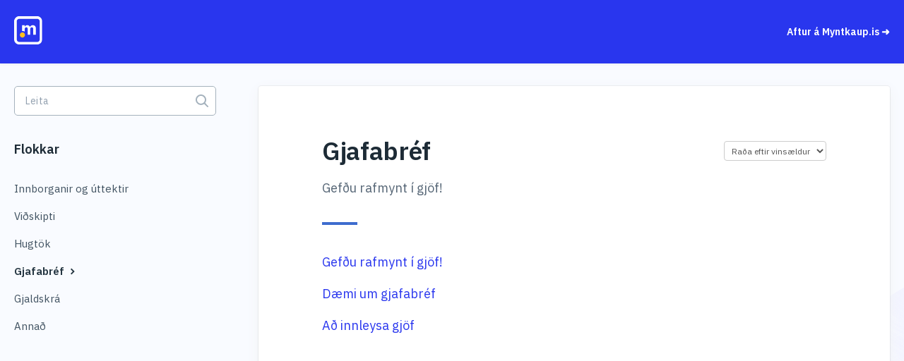

--- FILE ---
content_type: text/html; charset=utf-8
request_url: https://hjalp.myntkaup.is/category/35-gjafabref
body_size: 2667
content:


<!DOCTYPE html>
<html>
    
<head>
    <meta charset="utf-8"/>
    <title>Gjafabréf - Hjálparmiðstöð</title>
    <meta name="viewport" content="width=device-width, maximum-scale=1"/>
    <meta name="apple-mobile-web-app-capable" content="yes"/>
    <meta name="format-detection" content="telephone=no">
    <meta name="description" content="Gefðu rafmynt í gjöf!"/>
    <meta name="author" content="Myntkaup"/>
    <link rel="canonical" href="https://hjalp.myntkaup.is/category/35-gjafabref"/>
    

    
        <link rel="stylesheet" href="//d3eto7onm69fcz.cloudfront.net/assets/stylesheets/launch-1763061805798.css">
    
    <style>
        body { background: #f9fbff; }
        .navbar .navbar-inner { background: #2936ee; }
        .navbar .nav li a, 
        .navbar .icon-private-w  { color: #c0c0c0; }
        .navbar .brand, 
        .navbar .nav li a:hover, 
        .navbar .nav li a:focus, 
        .navbar .nav .active a, 
        .navbar .nav .active a:hover, 
        .navbar .nav .active a:focus  { color: #ffffff; }
        .navbar a:hover .icon-private-w, 
        .navbar a:focus .icon-private-w, 
        .navbar .active a .icon-private-w, 
        .navbar .active a:hover .icon-private-w, 
        .navbar .active a:focus .icon-private-w { color: #ffffff; }
        #serp-dd .result a:hover,
        #serp-dd .result > li.active,
        #fullArticle strong a,
        #fullArticle a strong,
        .collection a,
        .contentWrapper a,
        .most-pop-articles .popArticles a,
        .most-pop-articles .popArticles a:hover span,
        .category-list .category .article-count,
        .category-list .category:hover .article-count { color: #2936ee; }
        #fullArticle, 
        #fullArticle p, 
        #fullArticle ul, 
        #fullArticle ol, 
        #fullArticle li, 
        #fullArticle div, 
        #fullArticle blockquote, 
        #fullArticle dd, 
        #fullArticle table { color:#030712; }
    </style>
    
        <link rel="stylesheet" href="//myntkaup-1.s3.eu-west-1.amazonaws.com/helpdesk/desk-v2.css">
    
    <link rel="apple-touch-icon-precomposed" href="//d33v4339jhl8k0.cloudfront.net/docs/assets/63905933cee9331c064b04d5/images/687c2b5a5418f920d4d3935e/myntkaup-icon.png">
    <link rel="shortcut icon" type="image/png" href="//d33v4339jhl8k0.cloudfront.net/docs/assets/63905933cee9331c064b04d5/images/687c2b5a48667e44f1d40707/favicon.png">
    <!--[if lt IE 9]>
    
        <script src="//d3eto7onm69fcz.cloudfront.net/assets/javascripts/html5shiv.min.js"></script>
    
    <![endif]-->
    
        <script type="application/ld+json">
        {"@context":"https://schema.org","@type":"WebSite","url":"https://hjalp.myntkaup.is","potentialAction":{"@type":"SearchAction","target":"https://hjalp.myntkaup.is/search?query={query}","query-input":"required name=query"}}
        </script>
    
        <script type="application/ld+json">
        {"@context":"https://schema.org","@type":"BreadcrumbList","itemListElement":[{"@type":"ListItem","position":1,"name":"Hjálparmiðstöð","item":"https://hjalp.myntkaup.is"},{"@type":"ListItem","position":2,"name":"Myntkaup","item":"https://hjalp.myntkaup.is/collection/1-myntkaup"},{"@type":"ListItem","position":3,"name":"Gjafabréf","item":"https://hjalp.myntkaup.is/category/35-gjafabref"}]}
        </script>
    
    
        <script src="https://assets.myntkaup.is/helpdesk/helpdesk-script.js" type="application/javascript"></script>

<script src="https://blue-beard.myntkaup.is/script.js" data-site="LFSEXBHJ" defer></script>
    
</head>
    
    <body>
        
<header id="mainNav" class="navbar">
    <div class="navbar-inner">
        <div class="container-fluid">
            <a class="brand" href="/">
            
                <span>Hjálparmiðstöð</span>
            
            </a>
            
            <div class="nav-collapse collapse">
                <nav role="navigation"><!-- added for accessibility -->
                <ul class="nav">
                    
                    
                    
                </ul>
                </nav>
            </div><!--/.nav-collapse -->
        </div><!--/container-->
    </div><!--/navbar-inner-->
</header>
        <section id="contentArea" class="container-fluid">
            <div class="row-fluid">
                <section id="main-content" class="span9">
                    <div class="contentWrapper">
                        
    <hgroup id="categoryHead">
        <h1>Gjafabréf</h1>
        <p class="descrip">Gefðu rafmynt í gjöf!</p>
        <div class="sort">
             

<form action="/category/35-gjafabref" method="GET" >
    
                <select name="sort" id="sortBy" title="sort-by" onchange="this.form.submit();" aria-label="Page reloads on selection">
                    
                        <option value="" >Sjálfgefin röðun</option>
                    
                        <option value="name" >Raða A-Z</option>
                    
                        <option value="popularity"  selected="selected">Raða eftir vinsældum</option>
                    
                        <option value="updatedAt" >Raða eftir síðast uppfært</option>
                    
                </select>
            
</form>

        </div>
    </hgroup><!--/categoryHead-->

    
        <ul class="articleList">
            
                <li><a href="/article/51-gefdu-rafmynt-i-gjof"><i class="icon-article-doc"></i><span>Gefðu rafmynt í gjöf!</span></a></li>
            
                <li><a href="/article/53-daemi-um-gjafabref"><i class="icon-article-doc"></i><span>Dæmi um gjafabréf</span></a></li>
            
                <li><a href="/article/52-ad-innleysa-gjof"><i class="icon-article-doc"></i><span>Að innleysa gjöf</span></a></li>
            
        </ul><!--/articleList-->

        
    

                    </div><!--/contentWrapper-->
                    
                </section><!--/content-->
                <aside id="sidebar" class="span3">
                 

<form action="/search" method="GET" id="searchBar" class="sm" autocomplete="off">
    
                    <input type="hidden" name="collectionId" value="639059f2c89b6438c85f4d6e"/>
                    <input type="text" name="query" title="search-query" class="search-query" placeholder="Leita" value="" aria-label="Leita" />
                    <button type="submit">
                        <span class="sr-only">Toggle Search</span>
                        <i class="icon-search"></i>
                    </button>
                    <div id="serp-dd" style="display: none;" class="sb">
                        <ul class="result">
                        </ul>
                    </div>
                
</form>

                
                    <h3>Flokkar</h3>
                    <ul class="nav nav-list">
                    
                        
                            <li ><a href="/category/5-innborganir">Innborganir og úttektir  <i class="icon-arrow"></i></a></li>
                        
                    
                        
                            <li ><a href="/category/33-viskipti">Viðskipti  <i class="icon-arrow"></i></a></li>
                        
                    
                        
                            <li ><a href="/category/32-hugtok">Hugtök  <i class="icon-arrow"></i></a></li>
                        
                    
                        
                            <li  class="active" ><a href="/category/35-gjafabref">Gjafabréf  <i class="icon-arrow"></i></a></li>
                        
                    
                        
                            <li ><a href="/category/34-gjaldskra">Gjaldskrá  <i class="icon-arrow"></i></a></li>
                        
                    
                        
                            <li ><a href="/category/31-anna">Annað  <i class="icon-arrow"></i></a></li>
                        
                    
                    </ul>
                
                </aside><!--/span-->
            </div><!--/row-->
            <div id="noResults" style="display:none;">Engar niðurstöður fundust</div>
            <footer>
                

<p>&copy;
    
        <a href="https://myntkaup.is">Myntkaup</a>
    
    2025. <span>Powered by <a rel="nofollow noopener noreferrer" href="https://www.helpscout.com/docs-refer/?co=Myntkaup&utm_source=docs&utm_medium=footerlink&utm_campaign=Docs+Branding" target="_blank">Help Scout</a></span>
    
        
    
</p>

            </footer>
        </section><!--/.fluid-container-->
        
        
    <script src="//d3eto7onm69fcz.cloudfront.net/assets/javascripts/app4.min.js"></script>

<script>
// keep iOS links from opening safari
if(("standalone" in window.navigator) && window.navigator.standalone){
// If you want to prevent remote links in standalone web apps opening Mobile Safari, change 'remotes' to true
var noddy, remotes = false;
document.addEventListener('click', function(event) {
noddy = event.target;
while(noddy.nodeName !== "A" && noddy.nodeName !== "HTML") {
noddy = noddy.parentNode;
}

if('href' in noddy && noddy.href.indexOf('http') !== -1 && (noddy.href.indexOf(document.location.host) !== -1 || remotes)){
event.preventDefault();
document.location.href = noddy.href;
}

},false);
}
</script>
        
    </body>
</html>

--- FILE ---
content_type: text/css
request_url: https://myntkaup-1.s3.eu-west-1.amazonaws.com/helpdesk/desk-v2.css
body_size: 29780
content:
/* Global styles and overrides */
/* Web fonts */
@import url("https://fonts.googleapis.com/css2?family=IBM+Plex+Sans:wght@300;400;500;600&display=swap");

body {
  font-family: "IBM Plex Sans", Helvetica, Arial, sans-serif;
  -webkit-font-smoothing: antialiased;
  background-image: url("https://d2x2losda9vsjs.cloudfront.net/docs/assets/2019/docs-brush-top.png"),
    url("https://d2x2losda9vsjs.cloudfront.net/docs/assets/2019/docs-brush-bottom.png");
  background-repeat: no-repeat, no-repeat;
  background-position: 0 700px, 100% 90%;
  background-size: 350px 350px, 350px 350px;
  background-color: #f9fbff;
  overflow-x: hidden;
}

h1,
h2,
h3,
h4,
h5,
strong {
  font-weight: 600;
  color: #1d2b36;
}

strong {
  -webkit-font-smoothing: auto;
}

/* Nav */
#mainNav {
  position: relative;
  z-index: 2;
}

.container-fluid {
  max-width: 1250px;
}

@media screen and (min-width: 500px) and (max-width: 1000px) {
  .container-fluid {
    width: 95%;
  }
}

/* Footer */

footer p {
  font-size: 13px;
  color: #556575;
}

footer p a {
  color: #556575;
}

footer span {
  display: none;
}

/* Category: single tile */

/* Internal category with no icons */
#collection-category-8 .category {
  padding-top: 60px;
  min-height: 190px;
}

.category-list .category {
  background-color: #fff;
  border: none;
  border-radius: 4px;
  box-shadow: rgba(0, 0, 0, 0.03) 0px 0px 0px 1px,
    rgb(241, 243, 245) 0px 2px 10px 0px, rgba(0, 0, 0, 0.05) 0px 3px 3px 0px;
  box-sizing: border-box;
  display: inline-block;
  margin: 0 30px 30px 0;
  padding: 135px 50px 40px;
  min-height: 285px;
  transition: all 0.25s ease-in-out;
  width: 100%;
}

.category-list .category,
.category-list .category:hover {
  background-repeat: no-repeat;
  background-position: 0px -10px;
  background-size: 100% auto;
}

.category-list .category:hover {
  background-color: #fff;
  box-shadow: rgba(0, 0, 0, 0.06) 0px 0px 0px 1px,
    rgba(220, 223, 226, 0.3) 0px 30px 60px 0px,
    rgba(0, 0, 0, 0.1) 0px 8px 20px 0px;
}

/*.category-list .category:active {
    box-shadow: 0 0 0px 2px #1292EE inset;
    outline: none;
  }*/

.category-list .category:hover .article-count {
  color: #0077cc;
}

.category-list .category:focus .article-count,
.category-list .category:active .article-count {
  color: #005ca4;
}

@media screen and (max-width: 759px) {
  .category-list .category {
    margin-right: 0;
  }
}

@media screen and (min-width: 760px) and (max-width: 1104px) {
  .category-list .category {
    width: calc(100% / 2 - 17px);
  }

  .category-list .category:nth-child(even) {
    margin-right: 0;
  }
}

@media screen and (min-width: 1105px) {
  .category-list .category {
    width: calc(100% / 3 - 23px);
  }

  .category-list .category:nth-child(3n + 3) {
    margin-right: 0;
  }

  #collection-category-8 .category {
    padding-top: 60px;
    min-height: 190px;
  }
}

.category-list h3 {
  color: #051849;
  font-weight: 600;
  font-size: 18px;
  margin-bottom: 15px;
}

.category-list .category p {
  color: #7f8d9b;
  font-size: 14px;
  margin-bottom: 15px;
  line-height: 20px;
}

.category-list .category .article-count {
  margin-bottom: 0;
  color: #2936ee;
  transition: color 0.2s ease-in-out;
}

.category-list .category,
.category-list.two-col .category {
  margin-bottom: 30px;
}

.collection-category h2 a {
  color: #1d2b36;
}

.collection-category h2 {
  font-weight: 600;
  font-size: 26px;
  letter-spacing: -0.35px;
  margin-bottom: 20px;
  padding: 0;
}

.collection-category .category-list {
  margin-bottom: 50px;
}

.category-list.two-col .category {
  min-height: 240px;
  width: 100%;
}

@media screen and (min-width: 760px) {
  .category-list.two-col .category {
    width: calc(100% / 3 - 23px);
  }
}

.category-list.two-col .category:last-child {
  margin-right: 0;
}

/* Category: icons */

#category-5 {
  background-image: url("https://assets.myntkaup.is/helpdesk/deposit-category-icon.svg");
}

#category-33 {
  background-image: url("https://assets.myntkaup.is/helpdesk/trade-category-icon.svg");
}

#category-32 {
  background-image: url("https://assets.myntkaup.is/helpdesk/concepts-category-icon.svg");
}

#category-35 {
  background-image: url("https://assets.myntkaup.is/helpdesk/giftcode-category-icon.svg");
}

#category-34 {
  background-image: url("https://assets.myntkaup.is/helpdesk/fees-category-icon.svg");
}

#category-31 {
  background-image: url("https://assets.myntkaup.is/helpdesk/other-category-icon.svg");
}

.nav-collapse .nav {
  margin-top: 40px;
}

.navbar .navbar-inner {
  background-color: #2936ee;
}

.navbar .nav > li > a {
  font-size: 15px;
  padding: 0 20px;
  -webkit-font-smoothing: auto;
}

#backHome-link {
  text-align: right;
  color: #fff !important;
  font-size: 14px;
  font-weight: bold;
  position: absolute;
  right: 0;
  font-family: "IBM Plex Sans", Helvetica, Arial, sans-serif;
}

@media screen and (max-width: 768px) {
  .navbar .nav > li > a {
    padding: 15px 20px;
  }

  #contactMobile {
    display: block;
  }

  .category-list .category,
  .category-list .category:hover {
    background-position: 0px 0px;
  }
}

.navbar .nav #contact a {
  padding-right: 0;
}

.navbar .nav li a,
.navbar .icon-private-w {
  color: #d9dcfd;
  transition: color 0.2s;
}

.navbar .brand {
  background: url(https://myntkaup-1.s3.eu-west-1.amazonaws.com/helpdesk/help-desk-icon.svg)
    no-repeat;
  background-size: 100%, auto;
  height: 50px;
  width: 200px;
  padding: 0;
  margin-top: 23px;
}

.navbar .brand span {
  position: absolute;
  left: -10000px;
  top: auto;
  width: 1px;
  height: 1px;
  overflow: hidden;
}

#mainNav .container-fluid {
  min-height: 90px;
  line-height: 90px;
}

.navbar .btn-navbar {
  right: 0;
  margin-right: 0;
  padding-right: 0;
}

.navbar .btn-navbar .icon-bar {
  width: 20px;
}

@media screen and (max-width: 768px) {
  .navbar .btn-navbar {
    margin-top: 32px;
  }

  .navbar .btn-navbar .icon-bar {
    background: #fff;
  }
}

.navbar .nav .active .caret {
  display: none;
}

.navbar .nav .active a {
  font-weight: 600;
}

.nav .icon-private-w:before {
  display: none;
}

.nav .icon-private-w {
  background-image: url("https://d2x2losda9vsjs.cloudfront.net/docs/assets/2019/icon--lock-white.svg");
  background-repeat: no-repeat;
  width: 24px;
  height: 24px;
  background-size: cover;
  display: inline-block;
  opacity: 0.6;
  position: relative;
  top: 5px;
  left: -2px;
}

@media screen and (min-width: 768px) {
  .nav #internal {
    position: relative;
  }
}

.nav > li.active .icon-private-w,
.nav > li a:hover .icon-private-w {
  opacity: 1;
}

/* Search Hero */

#docsSearch h1 {
  color: #333;
  display: block;
  font-size: 36px;
  font-weight: 600;
  letter-spacing: -0.35px;
  line-height: 55px;
  margin: 0;
  padding-top: 3.25em;
  position: relative;
  text-align: center;
  z-index: 2;
}

#docsSearch {
  position: relative;
  border-bottom: 1px solid #dedede;
  background-color: #f9fbff;
  margin-bottom: 80px;
  padding: 0;
  position: relative;
}

#docsSearch::before. #docsSearch::after {
  pointer-events: none;
}

#searchBar {
  z-index: 2;
}

@media screen and (max-width: 1024px) {
  #docsSearch {
    height: 240px;
    /* background-image: url("https://d2x2losda9vsjs.cloudfront.net/docs/assets/2019/docs-hero-illustration-left-mobile.png"),
      url("https://d2x2losda9vsjs.cloudfront.net/docs/assets/2019/docs-hero-illustration-right-mobile.png");
    background-position: left bottom, right bottom;
    background-size: auto 270px, auto 270px;
    background-repeat: no-repeat, no-repeat; */
    margin-bottom: 50px;
  }

  #docsSearch h1 {
    max-width: 400px;
    padding-top: 2em;
    padding-left: 10%;
    padding-right: 10%;
    font-size: 30px;
    line-height: 1.3;
    margin: 0 auto;
  }
}

@media screen and (min-width: 1025px) {
  /* #docsSearch::before {
    background-image: url("https://d2x2losda9vsjs.cloudfront.net/docs/assets/2019/docs-hero-illustration-left.jpg");
    background-repeat: no-repeat;
    background-size: cover;
    bottom: 0;
    content: "";
    height: 100%;
    position: absolute;
    left: 5%;
    top: 0;
    transform: translateX(-50%);
    width: 515px;
    transition: left 0.2s;
  }

  #docsSearch::after {
    background-image: url("https://d2x2losda9vsjs.cloudfront.net/docs/assets/2019/docs-hero-illustration-right.jpg");
    background-repeat: no-repeat;
    background-size: cover;
    bottom: 0;
    content: "";
    height: 100%;
    position: absolute;
    left: 95%;
    top: 0;
    transform: translateX(-50%);
    width: 515px;
    transition: left 0.2s;
  } */

  /* #contentArea::before {
    content: "";
    left: 50%;
    position: absolute;
    top: -208px;
    background: url(https://d2x2losda9vsjs.cloudfront.net/docs/assets/2019/docs-hero-illustration-bird.png)
      no-repeat;
    height: 150px;
    width: 200px;
    background-size: contain;
    opacity: 0;
    transform: translate(260px, 10px);
    transition: opacity 0.2s;
  } */
}

@media screen and (min-width: 1025px) and (max-width: 1899px) {
  #docsSearch {
    height: 360px;
  }

  #docsSearch h1 {
    font-size: 36px;
    padding-top: 2.8em;
  }
}

@media screen and (min-width: 1025px) and (max-width: 1399px) {
  #docsSearch::before {
    left: 5%;
  }

  #docsSearch::after {
    left: 90%;
  }
}

@media screen and (min-width: 1300px) {
  #docsSearch::before {
    left: 10%;
  }

  #docsSearch::after {
    left: 85%;
  }
}

@media screen and (min-width: 1900px) {
  #docsSearch {
    height: 400px;
  }

  #docsSearch::before {
    left: 18%;
    width: 580px;
  }

  #docsSearch::after {
    left: 84%;
    width: 580px;
  }

  /* #contentArea::before {
    top: -240px;
    right: -155px;
    height: 200px;
    width: 250px;
  } */
}

@media screen and (min-width: 2300px) {
  #docsSearch::before {
    left: 20%;
  }

  #docsSearch::after {
    left: 80%;
  }
}

@media screen and (min-width: 1400px) {
  #contentArea::before {
    opacity: 1;
    transform: translate(260px, 0);
  }
}

/* Inputs */

input[type="text"],
input[type="email"],
textarea {
  background-color: #fff;
  border-radius: 4px;
  border: 1px solid #a5b2bd;
  padding: 0 12px;
  font-size: 14px;
  box-shadow: none;
  font-family: "IBM Plex Sans", Helvetica, Arial, sans-serif;
}

input::placeholder {
  color: #93a1b0;
}

input:focus,
textarea:focus {
  box-shadow: 0 0 0px 1px #1292ee inset !important;
  border-color: #1292ee !important;
}

label {
  font-size: 14px;
}

/* Contact button */

.btn,
input[type="submit"] {
  border: none;
  text-shadow: none;
  background: #38408b;
  font-weight: 600;
  font-size: 17px;
  width: 160px;
  border-radius: 4px;
  color: white;
  height: 42px;
  width: 90px;
}

/* Search form */

#searchBar .search-query::placeholder {
  color: #93a1b0;
}

#searchBar .search-query {
  padding: 0 55px 0 12px;
}

@media screen and (max-width: 767px) {
  #searchBar {
    width: 80%;
  }
}

@media screen and (min-width: 768px) {
  #searchBar {
    width: 440px;
  }
}

@media screen and (min-width: 1440px) {
  #searchBar {
    width: 712px;
  }
}

@media screen and (min-width: 1025px) {
  #searchBar {
    width: 635px;
    display: block;
  }

  #searchBar .search-query {
    border-color: #dedede;
    color: #253642;
    font-family: -apple-system, BlinkMacSystemFont, "Segoe UI", Roboto,
      Helvetica, Arial, sans-serif, "Apple Color Emoji", "Segoe UI Emoji",
      "Segoe UI Symbol";
    height: 55px;
    letter-spacing: 0.2px;
    padding: 0 15px;
    width: 460px;
    display: block;
    margin-right: 0;
    transition: all 0.2s ease-in-out;
  }

  #searchBar button {
    display: inline-block;
  }
}

#searchBar button .icon-search {
  color: #9ba9b5;
  font-size: 20px;
}

@media screen and (max-width: 1024px) {
  #searchBar button .icon-search {
    display: block;
  }

  #searchBar button {
    background: url("https://d2x2losda9vsjs.cloudfront.net/docs/assets/2019/icon-search.svg")
      center center no-repeat;
    border: 0;
    padding: 0 30px;
    position: absolute;
    right: 0;
    text-shadow: none;
    transition: all 0.2s ease-in-out;
  }

  #searchBar button:focus,
  #searchBar button:active {
    background: #f1f3f5
      url("https://d2x2losda9vsjs.cloudfront.net/docs/assets/2019/icon-search.svg")
      center center no-repeat;
  }

  #searchBar button span {
    display: none;
  }
}

@media screen and (min-width: 1025px) {
  #searchBar button {
    background-color: #2936ee;
    border-radius: 4px;
    color: #fff;
    border: none;
    font-weight: bold !important;
    height: 55px;
    text-shadow: none;
    width: 160px;
    transition: all 0.2s ease-in-out;
  }
  #searchBar button:hover,
  #searchBar button:active {
    background-color: #448aff;
  }
}

/* Article: content wrapper */

.contentWrapper,
.related {
  background-color: #fff;
  border: 0;
  border-radius: 4px;
  color: #556575;
  box-shadow: rgba(0, 0, 0, 0.05) 0px 0px 0px 1px,
    rgb(241, 243, 245) 0px 5px 20px 0px, rgba(0, 0, 0, 0.05) 0px 3px 3px 0px;
  padding: 30px;
  word-break: break-word;
}

@media screen and (min-width: 768px) and (max-width: 1000px) {
  .contentWrapper {
    padding: 50px 55px;
  }
}

@media screen and (min-width: 1000px) {
  .contentWrapper {
    padding: 70px 90px;
  }
}

.contentWrapper h1 {
  font-size: 30px;
  font-weight: 600;
  letter-spacing: -0.35px;
  margin-bottom: 0.5em;
}

@media screen and (min-width: 1000px) {
  .contentWrapper h1 {
    font-size: 36px;
  }
}

.contentWrapper a,
a {
  color: #2936ee;
}

.contentWrapper a:hover,
a:hover {
  color: #2936ee;
  text-decoration: underline;
}

.related {
  border-radius: 4px;
  margin-top: 30px;
  padding: 30px;
}

.related h3 {
  font-size: 13px;
  padding-left: 0;
  letter-spacing: 0.7px;
}

.related ul {
  margin-left: 0;
}

.related ul > li a {
  margin-left: 0;
}

@media screen and (min-width: 1000px) {
  .related {
    padding: 40px 90px;
  }
}

/* Article: typography */

#fullArticle {
  margin: 0 auto;
  max-width: 720px;
}

#fullArticle p,
#fullArticle ul,
#fullArticle ol,
#fullArticle li,
#fullArticle div,
#fullArticle blockquote,
#fullArticle dd,
#fullArticle table {
  color: #1d2b36; /* charcoal, 800 */
  font-size: 16px;
  line-height: 1.55;
  margin-bottom: 1.5em;
}

#fullArticle a strong {
  color: #0077cc;
}

#fullArticle li {
  margin-bottom: 10px;
}

#fullArticle h1.title {
  margin: 0 1em 1.2em 0;
}

#fullArticle h3 {
  -webkit-font-smoothing: auto;
  color: #1d2b36;
  font-size: 22px;
  font-weight: 600;
  line-height: 32px;
  margin: 1.8em 0 0.8em;
}

@media screen and (min-width: 768px) {
  #fullArticle h3 {
    font-size: 26px;
    line-height: 36px;
  }
}

#fullArticle h4 {
  -webkit-font-smoothing: auto;
  color: #1d2b36;
  font-size: 18px;
  font-weight: 600;
  line-height: 28px;
  margin: 2em 0 1.25em;
}

@media screen and (min-width: 768px) {
  #fullArticle h4 {
    font-size: 22px;
    line-height: 32px;
  }
}

#fullArticle h5 {
  -webkit-font-smoothing: auto;
  color: #1d2b36;
  font-size: 16px;
  font-weight: 600;
  line-height: 22px;
  margin: 1em 0 0.5em;
}

@media screen and (min-width: 768px) {
  #fullArticle h4 {
    font-size: 17px;
    line-height: 24px;
  }
}

.contentWrapper p.descrip {
  color: #556575;
  font-size: 18px;
  margin-bottom: 25px;
  margin-top: 0;
  line-height: 1.6;
}

@media screen and (min-width: 1000px) {
  .contentWrapper p.descrip {
    margin-bottom: 0;
    max-width: 30rem;
  }
}

#fullArticle img {
  border: none;
  margin: 2em 0 3em;
  padding: 0;
}

#fullArticle .index-list {
  background: #f9fafa;
  border-left: 4px solid #aaaeb7;
  margin: 3em 0;
  padding: 15px 0px;
}

#fullArticle .index-list:before,
#fullArticle .index-list:after {
  display: table;
  content: "";
  line-height: 0;
}

#fullArticle .index-list::after {
  clear: both;
}

#fullArticle .index-list ul {
  list-style: none;
  margin: 0.7em 25px 0em 0;
  float: left;
  width: 100%;
}

#fullArticle .index-list li {
  padding-left: 25px;
}

@media screen and (min-width: 1000px) {
  #fullArticle .index-list li {
    float: left;
    width: 45%;
  }
}

#fullArticle .index-list h4 {
  text-transform: uppercase;
  margin: 0;
  padding: 8px 26px 0;
  font-size: 13px;
  font-weight: 600;
  letter-spacing: 0.7px;
}

#fullArticle dt {
  padding: 0;
  width: 26px;
  background: #a5b2bd;
  height: 26px;
  line-height: 26px;
  font-weight: 600;
  font-size: 14px;
}

#fullArticle dd {
  margin-left: 40px;
}

.articleList {
  box-sizing: border-box;
  margin-top: 34px;
  padding-top: 25px;
  position: relative;
}

.articleList:before {
  content: "";
  position: absolute;
  top: 0;
  width: 50px;
  height: 4px;
  left: 0;
  background: #3e6cce;
}

.articleList li a:hover span {
  color: #005ca4;
  text-decoration: none;
}

.articleList li a i {
  display: none;
}

@media screen and (max-width: 768px) {
  .articleList li {
    font-size: 16px;
  }
}

.articleList li {
  margin: 1em 0;
  padding-left: 0;
  font-size: 18px;
}

.articleList a {
  margin-left: 0;
}

/* Article: Category menu */

@media screen and (max-width: 768px) {
  #sidebar {
    margin-top: 40px;
  }
}

#sidebar h3 {
  font-size: 18px;
  text-transform: none;
  color: #1d2b36;
}

#sidebar .nav-list {
  margin: 20px 0;
}

#sidebar .nav-list a {
  font-size: 15px;
  color: #405261;
  padding: 8px 15px 8px 0;
}

#sidebar .nav-list a:hover {
  color: #0077cc;
}

#sidebar .nav-list .active a,
#sidebar .nav-list .active a:hover,
#sidebar .nav-list .active a:focus {
  font-weight: 600;
  color: #253642;
}

.icon-arrow:before {
  color: #253642;
}

#searchBar.sm button {
  width: 40px;
  top: 1px;
  right: 0;
  background: url("https://d2x2losda9vsjs.cloudfront.net/docs/assets/2019/icon-search.svg")
    center center no-repeat;
}

#searchBar.sm button:hover {
  background: url("https://d2x2losda9vsjs.cloudfront.net/docs/assets/2019/icon-search.svg")
    center center no-repeat;
}

#sidebar form .search-query {
  border: 1px solid #a5b2bd;
  border-radius: 5px;
  height: 42px;
  font-size: 14px;
}

#categoryHead .sort select {
  font-size: 12px;
  height: 28px;
}

#categoryHead .sort {
  position: relative;
  top: 0;
}

@media screen and (min-width: 1000px) {
  #categoryHead .sort {
    position: absolute;
    right: 0;
    top: 8px;
  }
}

/* Article: Main content */

#main-content {
  box-sizing: border-box;
  background: none;
}

@media screen and (max-width: 768px) {
  #main-content {
    margin: 20px 0 0;
  }
}

/* Article: Misc styles */

#fullArticle .callout-yellow,
#fullArticle .callout-blue,
#fullArticle .callout-red,
#fullArticle .callout-green,
#fullArticle .callout,
#fullArticle .private-note {
  border-left-width: 4px;
}

#fullArticle .callout-yellow,
#fullArticle .private-note {
  background: #fff6e3;
  border-color: #ffc555;
  margin: 2em 0 4em;
}

#fullArticle .callout-yellow.dashed {
  border-left-width: 1px;
}

#fullArticle .private-note {
  background: #fff6e3
    url("https://d2x2losda9vsjs.cloudfront.net/docs/assets/2019/icon--lock.svg")
    no-repeat top 18px right 18px;
  background-repeat: no-repeat;
  padding: 20px 24px;
}

#fullArticle .private-note > h4 {
  margin-top: 0;
}

#fullArticle a:hover,
#fullArticle a:focus {
  color: #005ca4;
}

#fullArticle strong {
  color: #253642;
}

#fullArticle strong a {
  color: #0077cc;
}

.articleFoot p,
.articleFoot time {
  font-family: "IBM Plex Sans", Helvetica, Arial, sans-serif;
  font-style: normal;
  color: #556575;
}

.articleFoot i {
  color: #c5ced6;
}

#sbContact {
  color: #556575;
  border-bottom: 1px dotted #d5dce1;
}

#fullArticle .admin-edit {
  background-color: #fff;
  border: 1px solid #c2cbd3;
  box-shadow: none;
  color: #1087d8;
  font-size: 13px;
  height: 24px;
  line-height: 26px;
  margin-bottom: 30px;
  margin-top: -20px;
  width: auto;
  transition: all 0.2s ease-in-out;
}

#fullArticle .admin-edit:hover {
  border-color: #57b0fb;
}

.articleRatings {
  margin: 3em 0 4em;
  color: #556575;
  border: 0;
  background: #ffffff;
  box-shadow: none;
  border-radius: 5px;
  border: 2px solid #e5e9ec;
}

.icon-search::before {
  display: none;
}

.icon-article-doc {
  display: none;
}

strong,
b {
  font-weight: 600;
  -webkit-font-smoothing: auto;
}

#serp {
  box-sizing: border-box;
}

#serp h1 strong {
  color: #2936ee;
}

#serp .articleList > li {
  padding: 0.5em 0 1.5em;
  margin: 1em 0 0 0;
  border-bottom: 1px solid #e5e9ec;
}

#serp .articleList > li a {
  font-weight: 600;
  /*padding-left: 23px;*/
  margin-bottom: 5px;
}

#serp .articleList > li p {
  margin: 0;
  text-overflow: ellipsis;
  font-size: 15px;
  line-height: 1.5;
  white-space: nowrap;
  overflow: hidden;
  text-overflow: ellipsis;
}

#serp-dd {
  border-radius: 5px;
  border: none;
  top: 85px;
}

#serp-dd .result a {
  padding: 12px 15px;
}

#serp-dd .result > li.active {
  background: #f1f3f5;
}

#serp-dd .result > li {
  position: relative;
}

#serp-dd .result > li.active a {
  color: #005ca4 !important;
}

#serp-dd.sb {
  top: 45px;
  width: 375px;
}

#serp .articlesFound,
#serp .nada {
  color: #748494;
}

#serp-dd .result > li.private a {
  color: #748494;
}

#serp-dd .icon-private-w:before {
  display: none;
}

#serp-dd .icon-private-w {
  background-image: url("https://d2x2losda9vsjs.cloudfront.net/docs/assets/2019/icon--lock.svg");
  width: 24px;
  height: 24px;
  background-size: cover;
  display: inline-block;
  position: absolute;
  top: 9px;
}

/* Contact Modal */

#contactModal {
  border: 0;
  width: 600px;
  margin-left: -300px;
  top: 8%;
}

#contactModal h2 {
  color: #1d2b36;
  font-weight: 600;
  font-size: 28px;
  letter-spacing: -0.35px;
  border: 0;
  padding: 40px 0 10px 60px;
}

#contactModal .control-label {
  float: none;
  display: block;
  color: #556575;
  font-size: 14px;
  font-weight: 400;
  margin: 0 0 5px;
  padding: 0;
  text-align: left;
  width: 100%;
}

#contactModal .controls {
  margin: 0;
}

#contactModal input[type="text"],
#contactModal input[type="email"],
#contactModal textarea {
  box-sizing: border-box;
  min-height: 42px;
  width: 100%;
}

#contactModal .modal-body {
  padding: 15px 60px 40px;
}

#contactModal #md-message {
  padding: 14px;
  height: 70px;
  width: 100%;
}

#contactModal .form-actions {
  padding: 0;
}

#contactModal input[type="submit"].btn {
  width: 100%;
  background: #404996;
  height: 52px;
  transition: all 0.2s ease-in-out;
}

#contactModal input[type="submit"].btn:hover,
#contactModal input[type="submit"].btn:focus,
#contactModal input[type="submit"].btn:active {
  background: #232a5c;
  color: #fff;
}

#contactModal .icon-close:before {
  display: none;
}

#contactModal .icon-close {
  background-image: url("https://d2x2losda9vsjs.cloudfront.net/docs/assets/2019/icon--cross.svg");
  width: 24px;
  height: 24px;
  background-size: cover;
  display: inline-block;
  opacity: 0.7;
  transition: opacity 0.2s;
}

#contactModal #closeBtn {
  right: 14px;
}

#contactModal .icon-close:hover {
  opacity: 1;
}

#file-upload:focus {
  border: none !important;
  box-shadow: none !important;
}

#contentArea > .appMessage {
  border-radius: 4px;
  color: #268c55;
  top: -25px;
  background: #e3fbee;
  border: 1px solid #56c288;
  font-size: 15px !important;
  width: 390px;
  margin: 0 auto;
  padding: 12px 30px;
  position: relative;
}

#contentArea > .appMessage em {
  background: none;
  color: #268c55;
  font-size: 16px;
  text-transform: none;
  font-weight: 600;
  margin-right: 0;
  padding-left: 22px;
  position: relative;
}

#contentArea > .appMessage em:before {
  content: "";
  background-image: url("https://d2x2losda9vsjs.cloudfront.net/docs/assets/2019/icon--check.svg");
  width: 24px;
  height: 24px;
  position: absolute;
  left: -4px;
  top: -2px;
}

.appMessage {
  background: #d6edff;
  color: #005ca4;
  font-size: 14px !important;
  padding: 12px 30px;
}

@media screen and (min-width: 768px) and (max-width: 999px) {
  .appMessage {
    padding: 12px 55px;
  }
}

@media screen and (min-width: 1000px) {
  .appMessage {
    padding: 12px 90px;
  }
}

.appMessage em {
  background: #1292ee;
  font-weight: 600;
  line-height: 1.1;
}

.modal-backdrop {
  background: #232a5c; /* purple 800 */
}

.modal-backdrop.in {
  opacity: 0.8;
}

/* contact form: page */

#contactForm input,
#contactForm textarea {
  min-height: 42px;
  box-sizing: border-box;
  width: 100%;
}

#contactForm textarea {
  padding: 14px;
}

#contactForm input.btn {
  width: auto;
  height: 52px;
  min-width: 150px;
  background: #404996;
  transition: all 0.2s ease-in-out;
}

#contactForm input.btn:hover {
  background: #232a5c;
  color: #fff;
}

#contactForm input.btn:focus,
#contactForm input.btn:active {
  border: 1px solid;
  color: #fff;
}

#contactForm .control-group,
#contactModal .control-group,
.abuse .control-group {
  margin-bottom: 20px;
}

.icon-print:before {
  display: none;
}

.icon-print {
  background-image: url("https://d2x2losda9vsjs.cloudfront.net/docs/assets/2019/icon--print.svg");
  width: 24px;
  height: 24px;
  background-size: cover;
  display: inline-block;
  opacity: 0.7;
  transition: opacity 0.2s;
}

.icon-print:hover {
  opacity: 1;
}

/* Reset styles for Docs Style Guide */
/* https://docs.helpscout.net/article/40-docs-style-guide */
#fullArticle .demo-styles * {
  font-family: "Helvetica Neue", Helvetica, Arial, sans-serif;
}
#fullArticle .demo-styles pre {
  font-family: Monaco, Menlo, Consolas, "Courier New", monospace;
}
#fullArticle .demo-styles p,
#fullArticle .demo-styles ul,
#fullArticle .demo-styles ol,
#fullArticle .demo-styles li,
#fullArticle .demo-styles div,
#fullArticle .demo-styles blockquote,
#fullArticle .demo-styles dd,
#fullArticle .demo-styles table {
  font-size: 14px;
  color: #585858;
  line-height: 1.55em;
  margin-bottom: 1.5em;
}
#fullArticle .demo-styles blockquote {
  padding: 0 0 0 15px;
  margin: 0 0 18px;
  border-left: 5px solid #eee;
}
#fullArticle .demo-styles pre {
  padding: 8.5px;
  margin: 0 0 9px;
  font-size: 11px;
  line-height: 18px;
}
#fullArticle .demo-styles p,
#fullArticle .demo-styles ul,
#fullArticle .demo-styles ol,
#fullArticle .demo-styles li,
#fullArticle .demo-styles div,
#fullArticle .demo-styles blockquote,
#fullArticle .demo-styles dd,
#fullArticle .demo-styles table {
  font-size: 14px;
  color: #585858;
  line-height: 1.55em;
  margin-bottom: 1.5em;
}
#fullArticle .demo-styles h1,
#fullArticle .demo-styles h2,
#fullArticle .demo-styles h3,
#fullArticle .demo-styles h4,
#fullArticle .demo-styles h5 {
  margin: 9px 0;
  font-family: "IBM Plex Sans", Helvetica, Arial, sans-serif;
  font-weight: 700;
  line-height: 18px;
  letter-spacing: 0;
  font-weight: 600;
  color: #1d2b36;
}
#fullArticle .demo-styles h1,
#fullArticle .demo-styles h2,
#fullArticle .demo-styles h3 {
  line-height: 36px;
}
#fullArticle .demo-styles h1 {
  font-size: 33px;
}
#fullArticle .demo-styles h2 {
  font-size: 27px;
}
#fullArticle .demo-styles h3 {
  font-size: 21px;
}
#fullArticle .demo-styles h4 {
  font-size: 15px;
}
#fullArticle .demo-styles h5 {
  font-size: 12px;
}

/* Errors */
#errorContainer .icon-error {
  color: #ffc555;
  font-size: 36px;
}

#errorContainer p {
  color: #556575;
}

input,
button,
select,
textarea {
  font-family: "IBM Plex Sans", "Helvetica Neue", Helvetica, Arial, sans-serif !important;
}

/* Component :: Hubspot Cookie Policy notice */

body div#hs-eu-cookie-confirmation.hs-cookie-notification-position-bottom {
  background: rgba(249, 250, 250, 0.95);
  border: 0;
  bottom: 0 !important;
  font-family: "IBM Plex Sans", Helvetica, Arial, sans-serif;
  left: 0;
  line-height: 18px;
  max-width: 100%;
  padding: 20px;
  position: fixed;
  text-align: left;
  text-shadow: none !important;
  top: auto;
  z-index: 100000000 !important;
}

@media screen and (min-width: 768px) {
  body div#hs-eu-cookie-confirmation.hs-cookie-notification-position-bottom {
    border-radius: 6px;
    bottom: 15px !important;
    box-shadow: 0 4px 6px rgba(50, 50, 93, 0.11), 0 1px 3px rgba(0, 0, 0, 0.08) !important;
    font-family: "IBM Plex Sans", Helvetica, Arial, sans-serif;
    left: 50%;
    max-width: 480px;
    transform: translate3d(-50%, 0, 0);
  }
}

body div#hs-eu-cookie-confirmation div#hs-eu-cookie-confirmation-inner {
  background: transparent !important;
  -webkit-font-smoothing: antialiased;
  padding: 0 !important;
}

body div#hs-eu-cookie-confirmation div#hs-eu-cookie-confirmation-inner p {
  font-size: 14.5px !important;
  line-height: 21px !important;
  margin-bottom: 0 !important;
  padding-right: 90px !important;
}

body
  div#hs-eu-cookie-confirmation
  div#hs-eu-cookie-confirmation-inner
  p:first-child,
body
  div#hs-eu-cookie-confirmation
  div#hs-eu-cookie-confirmation-inner
  p:first-child {
  display: none;
}

@media screen and (max-width: 480px) {
  body div#hs-eu-cookie-confirmation div#hs-eu-cookie-confirmation-inner p {
    font-size: 14.5px !important;
  }
}

body div#hs-eu-cookie-confirmation div#hs-eu-cookie-confirmation-inner a {
  color: #07c !important;
  font-size: 14px !important;
}

body
  div#hs-eu-cookie-confirmation
  div#hs-eu-cookie-confirmation-inner
  a#hs-eu-confirmation-button {
  color: white !important;
  font-weight: 600 !important;
  background: #1292ee !important;
  border: 0 !important;
  border-radius: 4px !important;
  padding: 7px 16px !important;
  margin: 0 !important;
}

body
  div#hs-eu-cookie-confirmation
  div#hs-eu-cookie-confirmation-inner
  div#hs-en-cookie-confirmation-buttons-area {
  display: inline-block;
  margin: 0 !important;
  position: absolute;
  right: 12px;
  top: 50%;
  transform: translate3d(0, -50%, 0);
}

body
  div#hs-eu-cookie-confirmation
  div#hs-eu-cookie-confirmation-inner
  div#hs-en-cookie-confirmation-buttons-area
  #hs-eu-confirmation-button {
  margin: 0 !important;
  font-size: 14.5px !important;
}


--- FILE ---
content_type: image/svg+xml
request_url: https://myntkaup-1.s3.eu-west-1.amazonaws.com/helpdesk/help-desk-icon.svg
body_size: 24379
content:
<svg width="150" height="30" viewBox="0 0 150 30" fill="none" xmlns="http://www.w3.org/2000/svg">
<mask id="mask0_3311_1770" style="mask-type:luminance" maskUnits="userSpaceOnUse" x="0" y="0" width="30" height="30">
<path d="M29.7902 0H0V30H29.7902V0Z" fill="white"/>
</mask>
<g mask="url(#mask0_3311_1770)">
<path d="M5.41321 7.44688e-05H24.4131H24.449H24.485H24.5209H24.5569H24.5928H24.6288H24.6647H24.7006H24.7366H24.7725H24.8085H24.8444H24.8804H24.9163H24.9523H24.9882H25.0241H25.0601L25.096 0.00731385H25.132L25.1679 0.0145532H25.2039L25.2398 0.0217926H25.2757L25.3117 0.029032H25.3476L25.3836 0.0435108H25.4195L25.4555 0.0579895H25.4914L25.5274 0.0724683H25.5561L25.5849 0.0869471H25.6136L25.6424 0.101426H25.6711C25.6711 0.108665 25.6999 0.115905 25.6999 0.115905H25.7286C25.7286 0.123144 25.7574 0.130383 25.7574 0.130383H25.7862C25.7862 0.137623 25.8149 0.144862 25.8149 0.144862H25.8437C25.8437 0.152102 25.8724 0.159341 25.8724 0.159341H25.9012C25.9012 0.16658 25.9299 0.181059 25.9299 0.181059H25.9587C25.9587 0.188298 25.9874 0.202777 25.9874 0.202777H26.0162C26.0162 0.210017 26.0449 0.224495 26.0449 0.224495H26.0737C26.0737 0.231735 26.1025 0.246213 26.1025 0.246213H26.1312C26.1312 0.253453 26.16 0.267932 26.16 0.267932L26.1887 0.28241L26.2175 0.296889L26.2462 0.311368L26.275 0.325847L26.3037 0.340325L26.3325 0.354804L26.3613 0.369283L26.39 0.383762L26.4188 0.398241L26.4475 0.412719L26.4763 0.427198L26.505 0.441677L26.5338 0.456156L26.5625 0.470634L26.5913 0.485113L26.62 0.499592L26.6776 0.528549L26.7063 0.543028L26.7351 0.557507L26.7638 0.571986L26.7926 0.586464L26.8501 0.615422L26.8788 0.629901L26.9076 0.644379L26.9364 0.658858C26.9867 0.687816 27.0298 0.709534 27.0801 0.738491H27.0873C27.1233 0.767449 27.1592 0.789167 27.1951 0.810885C27.5546 1.03531 27.8853 1.29592 28.18 1.59998L28.2016 1.6217L28.2231 1.64341L28.2447 1.66513L28.2663 1.68685L28.3094 1.73753L28.331 1.75924L28.3525 1.78096L28.3741 1.80268L28.3957 1.8244L28.4172 1.84612L28.4388 1.86784L28.4604 1.88955L28.4819 1.91851L28.5035 1.94747L28.5251 1.97643L28.5466 2.00538L28.5682 2.03434L28.5898 2.0633L28.6113 2.09226L28.6329 2.12121L28.6545 2.15017L28.676 2.17913L28.6976 2.20809L28.7192 2.23704L28.7407 2.266L28.7623 2.29496L28.7839 2.32392L28.8054 2.35287L28.827 2.38183L28.8486 2.41079L28.8701 2.43975L28.8917 2.4687L28.9133 2.49766L28.9348 2.52662L28.9564 2.55558L28.9708 2.58453L28.9851 2.61349L28.9995 2.64245L29.0139 2.67141L29.0283 2.70036L29.0427 2.72932L29.057 2.75828L29.0714 2.78724L29.0858 2.81619L29.1002 2.84515L29.1145 2.87411L29.1289 2.90307L29.1433 2.93202L29.1577 2.96098L29.1721 2.98994L29.1864 3.0189L29.2008 3.04785L29.2152 3.07681L29.2296 3.10577L29.2439 3.13473L29.2583 3.16368L29.2727 3.19264L29.2871 3.2216L29.3015 3.25056L29.3158 3.27951L29.3302 3.30847L29.3446 3.33743L29.359 3.36639L29.3733 3.39535L29.3877 3.4243L29.4021 3.45326L29.4165 3.48222L29.4308 3.51118L29.4452 3.54013L29.4596 3.56909L29.474 3.59805L29.4884 3.62701V3.65596C29.4955 3.65596 29.5099 3.68492 29.5099 3.68492V3.71388C29.5171 3.71388 29.5315 3.74284 29.5315 3.74284V3.77179C29.5387 3.77179 29.5531 3.80075 29.5531 3.80075V3.82971C29.5602 3.82971 29.5746 3.85867 29.5746 3.85867V3.88762C29.5818 3.88762 29.5962 3.91658 29.5962 3.91658V3.94554C29.6034 3.94554 29.6106 3.9745 29.6106 3.9745V4.00345C29.6178 4.00345 29.6249 4.03241 29.6249 4.03241V4.06137C29.6321 4.06137 29.6393 4.09033 29.6393 4.09033V4.11928C29.6465 4.11928 29.6537 4.14824 29.6537 4.14824V4.1772C29.6609 4.1772 29.6681 4.20616 29.6681 4.20616V4.23511L29.6825 4.26407V4.30027L29.6968 4.33646V4.37266L29.7112 4.40886V4.44506L29.7256 4.48125V4.51745L29.7328 4.55365V4.58984L29.74 4.62604V4.66224L29.7472 4.69843V4.73463L29.7543 4.77083V4.80702L29.7615 4.84322V4.87942V4.91562V4.95181V4.98801V5.02421V5.0604V5.0966V5.1328V5.16899V5.20519V5.24139V5.27758V5.31378V5.34998V5.38618V5.42237V5.45857V7.46388V24.5561C29.7615 24.6647 29.7615 24.766 29.7543 24.8674V24.9615L29.7472 24.9977V25.0121C29.7472 25.0556 29.74 25.0918 29.7328 25.1352C29.7328 25.1859 29.7184 25.2366 29.7112 25.2872V25.3017V25.3162V25.3379V25.3524V25.3741V25.3814V25.4031C29.6968 25.4755 29.6825 25.5479 29.6681 25.613V25.6275V25.642V25.6637V25.6709V25.6926L29.6465 25.7578V25.7868L29.6321 25.8157C29.6321 25.823 29.6321 25.8447 29.6321 25.8447V25.8736L29.6249 25.8881V25.9026L29.6178 25.9171V25.9315L29.6106 25.9605V25.9822L29.5962 26.0184V26.0474C29.589 26.0474 29.5818 26.0763 29.5818 26.0763V26.1053C29.5746 26.1053 29.5746 26.1125 29.5746 26.1125V26.1342L29.5674 26.1415V26.156L29.5602 26.1704V26.1849L29.5531 26.1994V26.2139L29.5459 26.2356C29.5459 26.2428 29.5387 26.2646 29.5387 26.2646V26.2935C29.5315 26.2935 29.5171 26.3225 29.5171 26.3225V26.3514C29.5099 26.3514 29.4955 26.3804 29.4955 26.3804C29.4955 26.3876 29.4884 26.4093 29.4884 26.4093C29.4884 26.4166 29.4884 26.4383 29.4884 26.4383V26.4528L29.4812 26.4673V26.4817L29.474 26.4962V26.5179C29.4668 26.5179 29.4668 26.5252 29.4668 26.5252V26.5469C29.4596 26.5469 29.4452 26.5758 29.4452 26.5758L29.4308 26.6048L29.4165 26.6338L29.4021 26.6627C29.4021 26.67 29.3949 26.6917 29.3949 26.6917V26.7062L29.3805 26.7206V26.7351C29.3733 26.7351 29.3662 26.7424 29.3662 26.7424V26.7641C29.359 26.7641 29.3446 26.793 29.3446 26.793L29.3302 26.822L29.3158 26.8509L29.3015 26.8799C29.3015 26.8871 29.2943 26.9089 29.2943 26.9089V26.9233L29.2799 26.9378V26.9523C29.2727 26.9523 29.2655 26.9668 29.2655 26.9668V26.9885C29.2583 26.9885 29.2511 26.9957 29.2511 26.9957L29.2368 27.0175L29.2224 27.0464L29.208 27.0754L29.1936 27.1043L29.1792 27.1333C29.1792 27.1405 29.1721 27.1622 29.1721 27.1622V27.1767L29.1577 27.1912V27.2057C29.1505 27.2057 29.1433 27.2202 29.1433 27.2202L29.1002 27.2998L29.0858 27.3287L29.0714 27.3577L29.0283 27.4373V27.4518C29.0211 27.4518 29.0139 27.4663 29.0139 27.4663C28.7911 27.821 28.5323 28.154 28.2375 28.4436L28.216 28.4653L28.1944 28.487L28.1728 28.5088L28.1513 28.5305L28.1297 28.5522L28.0794 28.5956L28.0578 28.6174L28.0362 28.6391L27.9859 28.6825L27.9643 28.7042L27.9428 28.7259L27.914 28.7477L27.8853 28.7694L27.8565 28.7911L27.8278 28.8128L27.7774 28.8563L27.7487 28.878L27.7199 28.8997L27.6912 28.9214L27.6624 28.9431L27.6337 28.9648L27.6049 28.9866L27.5762 29.0083L27.5474 29.03L27.5186 29.0517L27.4899 29.0734L27.4611 29.0952L27.4324 29.1169L27.4036 29.1386L27.3749 29.1603L27.3461 29.182L27.3174 29.2037L27.2311 29.2544L27.1448 29.3051L27.1161 29.3196L27.0873 29.3341L27.0586 29.3485L27.0298 29.363L27.0011 29.3775L26.9723 29.392L26.9435 29.4064L26.9148 29.4209L26.886 29.4354L26.8573 29.4499L26.8285 29.4644L26.7998 29.4788L26.771 29.4933L26.7423 29.5078L26.7135 29.5223L26.6847 29.5368L26.656 29.5512L26.6272 29.5657L26.5985 29.5802L26.5697 29.5947L26.541 29.6092L26.5122 29.6236L26.4835 29.6381C25.8437 29.906 25.1464 30.0508 24.4203 30.0508H5.41321C4.67996 30.0508 3.98265 29.906 3.35004 29.6381L3.32129 29.6236L3.29253 29.6092L3.26378 29.5947L3.23502 29.5802L3.20627 29.5657L3.17751 29.5512L3.14876 29.5368L3.12 29.5223L3.09125 29.5078L3.06249 29.4933L3.03374 29.4788L3.00498 29.4644L2.97623 29.4499L2.94747 29.4354L2.91872 29.4209L2.88996 29.4064L2.86121 29.392L2.83245 29.3775L2.8037 29.363L2.77494 29.3485L2.74619 29.3341L2.71743 29.3196L2.68868 29.3051L2.60241 29.2544C2.57366 29.2399 2.5449 29.2182 2.51615 29.2037L2.48739 29.182L2.45864 29.1603L2.42988 29.1386L2.40113 29.1169L2.37237 29.0952L2.34361 29.0734L2.31486 29.0517L2.2861 29.03L2.25735 29.0083L2.22859 28.9866L2.19984 28.9648L2.17108 28.9431L2.14233 28.9214L2.11357 28.8997L2.08482 28.878L2.05606 28.8563L2.00574 28.8128L1.97699 28.7911L1.94823 28.7694L1.91948 28.7477L1.89072 28.7259L1.86197 28.7042L1.8404 28.6825L1.79008 28.6391L1.76851 28.6174L1.74695 28.5956L1.69663 28.5522L1.67506 28.5305L1.65349 28.5088L1.63193 28.487L1.61036 28.4653L1.5888 28.4436C1.29406 28.1468 1.03526 27.821 0.81241 27.4663V27.4518C0.805221 27.4518 0.798032 27.4373 0.798032 27.4373L0.7549 27.3577L0.740522 27.336L0.726145 27.307L0.683012 27.2274V27.2129L0.668635 27.1984V27.184C0.661446 27.184 0.654257 27.1695 0.654257 27.1695V27.1478C0.647068 27.1478 0.63988 27.1405 0.63988 27.1405L0.625502 27.1188L0.611125 27.0898L0.596747 27.0609L0.58237 27.0319L0.567992 27.003C0.567992 26.9957 0.560803 26.974 0.560803 26.974V26.9595L0.546426 26.9451V26.9306L0.532048 26.9161V26.9016C0.52486 26.9016 0.517671 26.8944 0.517671 26.8944V26.8727C0.510482 26.8727 0.496105 26.8437 0.496105 26.8437L0.481727 26.8147L0.46735 26.7858L0.452972 26.7568C0.452972 26.7496 0.445783 26.7279 0.445783 26.7279V26.7134L0.431406 26.6989V26.6772C0.424217 26.6772 0.417028 26.67 0.417028 26.67V26.6482C0.40984 26.6482 0.395462 26.6193 0.395462 26.6193L0.381084 26.5903L0.366707 26.5614V26.5324C0.359518 26.5324 0.352329 26.5252 0.352329 26.5252V26.5035C0.345141 26.5035 0.337952 26.489 0.337952 26.489V26.4745L0.323574 26.46V26.4455L0.309197 26.4311C0.309197 26.4238 0.302008 26.4021 0.302008 26.4021C0.302008 26.3949 0.294819 26.3731 0.294819 26.3731L0.280442 26.3442V26.3152C0.273253 26.3152 0.258876 26.2863 0.258876 26.2863V26.2573C0.251687 26.2573 0.244498 26.2501 0.244498 26.2501V26.2284L0.237309 26.2139V26.1994L0.230121 26.1849V26.1704L0.222932 26.156C0.222932 26.1487 0.222932 26.127 0.222932 26.127C0.222932 26.1198 0.222932 26.0981 0.222932 26.0981V26.0691C0.215743 26.0691 0.208554 26.0401 0.208554 26.0401V26.0112C0.201366 26.0112 0.194177 25.9822 0.194177 25.9822V25.9533C0.186988 25.9533 0.186988 25.9388 0.186988 25.9388V25.9243L0.179799 25.9098V25.8953L0.172611 25.8664V25.8447V25.8374V25.8085L0.158233 25.7795L0.143855 25.7216V25.6926L0.136667 25.6854V25.6637V25.6492V25.6347C0.122289 25.5696 0.107912 25.4972 0.0935342 25.4248V25.3958V25.3886V25.3669V25.3524V25.3307V25.3162V25.3017C0.0863454 25.251 0.0791567 25.2004 0.0719679 25.1497C0.0719679 25.1063 0.0647792 25.0701 0.0575904 25.0266V25.0121V24.9759V24.8818C0.0432129 24.7805 0.0432129 24.6719 0.0432129 24.5705V5.41513V5.37894V5.34274V5.30654V5.27035V5.23415V5.19795V5.16175V5.12556V5.08936V5.05316V5.01697V4.98077V4.94457V4.90838V4.87218V4.83598V4.79979V4.76359L0.0504016 4.72739V4.69119L0.0575904 4.655V4.6188L0.0647792 4.5826V4.54641L0.0719679 4.51021V4.47401L0.0863454 4.43782V4.40162L0.100723 4.36542V4.32923L0.1151 4.29303V4.25683L0.129478 4.22063V4.19168L0.143855 4.16272V4.13376C0.151044 4.13376 0.158233 4.1048 0.158233 4.1048V4.07585C0.165422 4.07585 0.172611 4.04689 0.172611 4.04689V4.01793C0.179799 4.01793 0.186988 3.98897 0.186988 3.98897V3.96002C0.194177 3.96002 0.201366 3.93106 0.201366 3.93106V3.9021C0.208554 3.9021 0.222932 3.87314 0.222932 3.87314V3.84419C0.230121 3.84419 0.244498 3.81523 0.244498 3.81523V3.78627C0.251687 3.78627 0.266064 3.75731 0.266064 3.75731V3.72836C0.273253 3.72836 0.287631 3.6994 0.287631 3.6994V3.67044C0.294819 3.67044 0.309197 3.64148 0.309197 3.64148L0.323574 3.61253L0.337952 3.58357L0.352329 3.55461L0.366707 3.52565L0.381084 3.4967L0.395462 3.46774L0.409839 3.43878L0.424217 3.40982L0.438595 3.38087L0.452972 3.35191L0.46735 3.32295L0.481727 3.29399L0.496105 3.26504L0.510482 3.23608L0.52486 3.20712L0.539237 3.17816L0.553615 3.14921L0.567992 3.12025L0.58237 3.09129L0.596747 3.06233L0.611125 3.03338L0.625502 3.00442L0.63988 2.97546L0.654257 2.9465L0.668635 2.91755L0.683012 2.88859L0.69739 2.85963L0.711767 2.83067L0.726145 2.80172L0.740522 2.77276L0.7549 2.7438L0.769277 2.71484L0.783655 2.68589L0.798032 2.65693L0.81241 2.62797L0.826787 2.59901L0.841165 2.57006L0.855542 2.5411L0.86992 2.51214L0.891486 2.48318L0.913052 2.45423L0.934619 2.42527L0.956185 2.39631L0.977751 2.36735L0.999317 2.3384L1.02088 2.30944L1.04245 2.28048L1.06402 2.25152L1.08558 2.22257L1.10715 2.19361L1.12872 2.16465L1.15028 2.13569L1.17185 2.10673L1.19341 2.07778L1.21498 2.04882L1.23655 2.01986L1.25811 1.9909L1.27968 1.96195L1.30125 1.93299L1.32281 1.90403L1.34438 1.87507L1.36594 1.85336L1.38751 1.83164L1.40908 1.80992L1.43064 1.7882L1.45221 1.76648L1.47378 1.74477L1.49534 1.72305L1.53847 1.67237L1.56004 1.65065L1.58161 1.62894L1.60317 1.60722L1.62474 1.5855C1.91948 1.28868 2.25016 1.02083 2.6096 0.796407C2.64554 0.774688 2.68149 0.75297 2.71743 0.731252H2.72462C2.76775 0.702295 2.81807 0.673337 2.86839 0.644379L2.89715 0.629901L2.9259 0.615422L2.95466 0.600943L3.01217 0.571986L3.04092 0.557507L3.06968 0.543028L3.09843 0.528549L3.12719 0.514071L3.1847 0.485113L3.21345 0.470634L3.24221 0.456156L3.27096 0.441677L3.29972 0.427198L3.32847 0.412719L3.35723 0.398241L3.38598 0.383762L3.41474 0.369283L3.4435 0.354804L3.47225 0.340325L3.50101 0.325847L3.52976 0.311368L3.55852 0.296889L3.58727 0.28241L3.61603 0.267932L3.64478 0.253453H3.67354C3.67354 0.246213 3.70229 0.231735 3.70229 0.231735H3.73105C3.73105 0.224495 3.7598 0.210017 3.7598 0.210017H3.78856C3.78856 0.202777 3.81731 0.188298 3.81731 0.188298H3.84607C3.84607 0.181059 3.87482 0.16658 3.87482 0.16658H3.90358C3.90358 0.159341 3.93233 0.144862 3.93233 0.144862H3.96109C3.96109 0.137623 3.98984 0.130383 3.98984 0.130383H4.0186C4.0186 0.123144 4.04735 0.115905 4.04735 0.115905H4.07611C4.07611 0.108665 4.10486 0.101426 4.10486 0.101426H4.13362C4.13362 0.0941864 4.16237 0.0869471 4.16237 0.0869471H4.19113C4.19113 0.0797077 4.21988 0.0724683 4.21988 0.0724683H4.24864L4.28458 0.0579895H4.32052L4.35647 0.0435108H4.39241L4.42835 0.029032H4.4643L4.50024 0.0145532H4.53619L4.57213 0.00731385H4.60807L4.64402 7.44688e-05H4.67996L4.7159 -0.00716491H4.75185L4.78779 -0.0144043H4.82374H4.85968H4.89562H4.93157H4.96751H5.00346H5.0394H5.07534H5.11129H5.14723H5.18317H5.21912H5.25506H5.29101H5.32695H5.36289H5.39884L5.41321 7.44688e-05ZM27.1664 7.59419V5.41513V5.40065V5.38618V5.3717V5.35722V5.34274V5.32826V5.31378V5.2993V5.28482V5.27035V5.25587V5.24139V5.22691V5.21243V5.19795V5.18347V5.16899V5.15451V5.14004V5.12556V5.11108V5.0966V5.08212V5.06764V5.05316V5.03868V5.02421V5.00973V4.99525V4.98077V4.96629V4.95181V4.93733V4.92285L27.1592 4.90838V4.8939L27.152 4.87942V4.86494L27.1448 4.85046V4.83598L27.1376 4.8215V4.80702L27.1304 4.79255V4.77807L27.1233 4.76359V4.74911L27.1161 4.73463V4.72015L27.1089 4.70567V4.69119L27.1017 4.67672V4.66224L27.0873 4.64776V4.63328L27.0729 4.6188V4.60432L27.0586 4.58984V4.57536L27.0442 4.56089V4.54641L27.0298 4.53193V4.51745L27.0154 4.50297V4.48849L27.0011 4.47401V4.45953L26.9867 4.44506V4.43058L26.9723 4.4161V4.40162C26.9651 4.40162 26.9579 4.38714 26.9579 4.38714V4.37266C26.9507 4.37266 26.9435 4.35818 26.9435 4.35818V4.3437C26.9364 4.3437 26.9292 4.32923 26.9292 4.32923V4.31475C26.922 4.31475 26.9148 4.30027 26.9148 4.30027V4.28579C26.9076 4.28579 26.9004 4.27131 26.9004 4.27131V4.25683C26.8932 4.25683 26.886 4.24235 26.886 4.24235V4.22787C26.8788 4.22787 26.8717 4.2134 26.8717 4.2134V4.19892C26.8645 4.19892 26.8573 4.18444 26.8573 4.18444V4.16996C26.8501 4.16996 26.8429 4.15548 26.8429 4.15548V4.141C26.8357 4.141 26.8213 4.12652 26.8213 4.12652V4.11204C26.8141 4.11204 26.7998 4.09757 26.7998 4.09757V4.08309C26.7926 4.08309 26.7782 4.06861 26.7782 4.06861V4.05413C26.771 4.05413 26.7566 4.03965 26.7566 4.03965V4.02517C26.7494 4.02517 26.7279 3.99621 26.7279 3.99621L26.7063 3.96726V3.95278C26.6991 3.95278 26.6847 3.9383 26.6847 3.9383V3.92382C26.6776 3.92382 26.6632 3.90934 26.6632 3.90934V3.89486C26.656 3.89486 26.6416 3.88038 26.6416 3.88038V3.86591C26.6344 3.86591 26.62 3.85143 26.62 3.85143V3.83695C26.6129 3.83695 26.5985 3.82247 26.5985 3.82247L26.5841 3.80799L26.5697 3.79351L26.5553 3.77903L26.541 3.76455L26.5266 3.75007L26.5122 3.7356L26.4978 3.72112L26.4835 3.70664L26.4691 3.69216L26.4547 3.67768L26.4403 3.6632L26.426 3.64872L26.4116 3.63424L26.3972 3.61977L26.3828 3.60529L26.3684 3.59081C26.2319 3.45326 26.0881 3.33743 25.9299 3.22884L25.9012 3.20712L25.8724 3.1854H25.858C25.858 3.17816 25.8437 3.16368 25.8437 3.16368H25.8293C25.8293 3.15645 25.8149 3.14921 25.8149 3.14921H25.8005C25.8005 3.14197 25.7862 3.13473 25.7862 3.13473H25.7718C25.7718 3.12749 25.7574 3.12025 25.7574 3.12025H25.743C25.743 3.11301 25.7286 3.10577 25.7286 3.10577H25.7143C25.7143 3.09853 25.6999 3.09129 25.6999 3.09129H25.6855C25.6855 3.08405 25.6711 3.07681 25.6711 3.07681H25.6568C25.6568 3.06957 25.6424 3.06233 25.6424 3.06233H25.628C25.628 3.05509 25.6136 3.04785 25.6136 3.04785H25.5992C25.5992 3.04062 25.5849 3.03338 25.5849 3.03338H25.5705C25.5705 3.02614 25.5561 3.0189 25.5561 3.0189H25.5417L25.5274 3.00442H25.513L25.4986 2.98994H25.4842L25.4698 2.97546H25.4555L25.4411 2.96098H25.4267L25.4123 2.9465H25.398L25.3836 2.93202H25.3692L25.3548 2.91755H25.3404L25.3261 2.90307H25.3117L25.2973 2.89583H25.2829L25.2686 2.88859H25.2542L25.2398 2.88135H25.2254L25.2111 2.87411H25.1967L25.1823 2.86687H25.1679L25.1535 2.85963H25.1392L25.1248 2.85239H25.1104L25.096 2.84515H25.0817L25.0673 2.83791H25.0529H25.0385H25.0241H25.0098H24.9954H24.981H24.9666H24.9523H24.9379H24.9235H24.9091H24.8947H24.8804H24.866H24.8516H24.8372H24.8229H24.8085H24.7941H24.7797H24.7653H24.751H24.7366H24.7222H24.7078H24.6935H24.6791H24.6647H24.6503H24.636H24.6216H24.6072H24.5928H24.5784H5.37727H5.36289H5.34852H5.33414H5.31976H5.30538H5.29101H5.27663H5.26225H5.24787H5.2335H5.21912H5.20474H5.19036H5.17599H5.16161H5.14723H5.13285H5.11848H5.1041H5.08972H5.07534H5.06097H5.04659H5.03221H5.01783H5.00346H4.98908H4.9747H4.96032H4.94595H4.93157H4.91719H4.90281H4.88844L4.87406 2.84515H4.85968L4.8453 2.85239H4.83092L4.81655 2.85963H4.80217L4.78779 2.86687H4.77342L4.75904 2.87411H4.74466L4.73028 2.88135H4.7159L4.70153 2.88859H4.68715L4.67277 2.89583H4.6584L4.64402 2.90307H4.62964L4.61526 2.91755H4.60088L4.58651 2.93202H4.57213L4.55775 2.9465H4.54337L4.529 2.96098H4.51462L4.50024 2.97546H4.48586L4.47149 2.98994H4.45711L4.44273 3.00442H4.42835L4.41398 3.0189H4.3996C4.3996 3.02614 4.38522 3.03338 4.38522 3.03338H4.37084C4.37084 3.04062 4.35647 3.04785 4.35647 3.04785H4.34209C4.34209 3.05509 4.32771 3.06233 4.32771 3.06233H4.31333C4.31333 3.06957 4.29896 3.07681 4.29896 3.07681H4.28458C4.28458 3.08405 4.2702 3.09129 4.2702 3.09129H4.25582C4.25582 3.09853 4.24145 3.10577 4.24145 3.10577H4.22707C4.22707 3.11301 4.21269 3.12025 4.21269 3.12025H4.19831C4.19831 3.12749 4.18394 3.13473 4.18394 3.13473H4.16956C4.16956 3.14197 4.15518 3.14921 4.15518 3.14921H4.1408C4.1408 3.15645 4.12643 3.16368 4.12643 3.16368H4.11205C4.11205 3.17092 4.09767 3.1854 4.09767 3.1854L4.06892 3.20712L4.04016 3.22884C3.88201 3.33019 3.73823 3.45326 3.60165 3.59081L3.58727 3.60529L3.57289 3.61977L3.55852 3.63424L3.54414 3.64872L3.52976 3.6632L3.51538 3.67768L3.50101 3.69216L3.48663 3.70664L3.47225 3.72112L3.45787 3.7356L3.4435 3.75007L3.42912 3.76455L3.41474 3.77903L3.40036 3.79351L3.38598 3.80799L3.37161 3.82247L3.35723 3.83695L3.34285 3.85143V3.86591C3.33566 3.86591 3.32129 3.88038 3.32129 3.88038V3.89486C3.3141 3.89486 3.29972 3.90934 3.29972 3.90934V3.92382C3.29253 3.92382 3.27815 3.9383 3.27815 3.9383V3.95278C3.27096 3.95278 3.25659 3.96726 3.25659 3.96726L3.23502 3.99621L3.21345 4.02517V4.03965C3.20627 4.03965 3.19189 4.05413 3.19189 4.05413V4.06861C3.1847 4.06861 3.17032 4.08309 3.17032 4.08309V4.09757C3.16313 4.09757 3.14876 4.11204 3.14876 4.11204V4.12652C3.14157 4.12652 3.12719 4.141 3.12719 4.141V4.15548C3.12 4.15548 3.11281 4.16996 3.11281 4.16996V4.18444C3.10562 4.18444 3.09843 4.19892 3.09843 4.19892V4.2134C3.09125 4.2134 3.08406 4.22787 3.08406 4.22787V4.24235C3.07687 4.24235 3.06968 4.25683 3.06968 4.25683V4.27131C3.06249 4.27131 3.0553 4.28579 3.0553 4.28579V4.30027C3.04811 4.30027 3.04092 4.31475 3.04092 4.31475V4.32923C3.03374 4.32923 3.02655 4.3437 3.02655 4.3437V4.35818C3.01936 4.35818 3.01217 4.37266 3.01217 4.37266V4.38714C3.00498 4.38714 2.99779 4.40162 2.99779 4.40162V4.4161C2.9906 4.4161 2.98341 4.43058 2.98341 4.43058V4.44506L2.96904 4.45953V4.47401L2.95466 4.48849V4.50297L2.94028 4.51745V4.53193L2.9259 4.54641V4.56089L2.91153 4.57536V4.58984L2.89715 4.60432V4.6188L2.88277 4.63328V4.64776L2.86839 4.66224V4.67672L2.86121 4.69119V4.70567L2.85402 4.72015V4.73463L2.84683 4.74911V4.76359L2.83964 4.77807V4.79255L2.83245 4.80702V4.8215L2.82526 4.83598V4.85046L2.81807 4.86494V4.87942L2.81088 4.8939V4.90838L2.8037 4.92285V4.93733L2.79651 4.95181V4.96629V4.98077V4.99525V5.00973V5.02421V5.03868V5.05316V5.06764V5.08212V5.0966V5.11108V5.12556V5.14004V5.15451V5.16899V5.18347V5.19795V5.21243V5.22691V5.24139V5.25587V5.27035V5.28482V5.2993V5.31378V5.32826V5.34274V5.35722V5.3717V5.38618V5.40065V5.41513V5.42961V5.44409V24.5416C2.79651 24.8167 2.83964 25.0918 2.91153 25.3452V25.3596L2.91872 25.3741V25.3886L2.9259 25.4031V25.4175L2.93309 25.4248V25.4393L2.94028 25.4537V25.4682L2.94747 25.4827V25.5044L2.96185 25.5334L2.97623 25.5696V25.5841C3.01217 25.6637 3.04811 25.7361 3.08406 25.8085C3.12719 25.8881 3.17032 25.9677 3.21345 26.0401L3.2494 26.0981V26.1125C3.25659 26.1125 3.26378 26.127 3.26378 26.127C3.26378 26.1342 3.27096 26.1487 3.27096 26.1487V26.1632C3.27815 26.1632 3.32129 26.2211 3.32129 26.2211V26.2356C3.32847 26.2356 3.36442 26.279 3.36442 26.279V26.2935C3.39317 26.3225 3.41474 26.3442 3.43631 26.3659H3.4435C3.4435 26.3731 3.47225 26.4093 3.47225 26.4093L3.48663 26.4311L3.50101 26.4455H3.50819C3.50819 26.4528 3.51538 26.4673 3.51538 26.4673L3.52976 26.489L3.54414 26.5035H3.55133C3.55133 26.5107 3.55852 26.5252 3.55852 26.5252L3.57289 26.5397L3.58727 26.5541C3.71667 26.6844 3.86044 26.8003 4.01141 26.9016L4.06892 26.9378C4.09767 26.9595 4.12643 26.974 4.15518 26.9885L4.19831 27.0175L4.22707 27.0319H4.24145C4.24145 27.0392 4.28458 27.0609 4.28458 27.0609H4.29896C4.29896 27.0681 4.31333 27.0754 4.31333 27.0754H4.32771C4.32771 27.0826 4.34209 27.0898 4.34209 27.0898H4.35647C4.35647 27.0971 4.37084 27.1043 4.37084 27.1043H4.38522C4.38522 27.1116 4.3996 27.1188 4.3996 27.1188H4.41398L4.42835 27.1333H4.44273L4.45711 27.1478H4.47149C4.80217 27.2925 5.15442 27.3649 5.53542 27.3649H24.4994C24.8732 27.3649 25.2326 27.2853 25.5633 27.155H25.5777L25.5921 27.1405H25.6064L25.6208 27.126H25.6352L25.6496 27.1116H25.6639C25.6639 27.1043 25.6783 27.0971 25.6783 27.0971H25.6927C25.6927 27.0898 25.7071 27.0826 25.7071 27.0826H25.7215C25.7215 27.0754 25.7358 27.0681 25.7358 27.0681H25.7502C25.7502 27.0609 25.7933 27.0392 25.7933 27.0392H25.8077C25.8077 27.0319 25.8365 27.0175 25.8365 27.0175L25.8796 26.9885C25.9084 26.974 25.9371 26.9523 25.9659 26.9378L26.0234 26.9016C26.1743 26.8003 26.3181 26.6844 26.4475 26.5541H26.4547C26.4547 26.5469 26.4619 26.5324 26.4619 26.5324H26.4691C26.4691 26.5252 26.4691 26.5179 26.4691 26.5179L26.4835 26.5035H26.4906C26.4906 26.4962 26.4978 26.4817 26.4978 26.4817H26.505C26.505 26.4745 26.505 26.4673 26.505 26.4673L26.5194 26.4528V26.4383C26.5266 26.4383 26.541 26.4311 26.541 26.4311H26.5482C26.5482 26.4238 26.5769 26.3876 26.5769 26.3876H26.5841C26.6057 26.3514 26.6272 26.3297 26.6488 26.3008C26.6488 26.2935 26.6776 26.2501 26.6776 26.2501V26.2356C26.6847 26.2356 26.7279 26.1777 26.7279 26.1777V26.1632C26.7351 26.1632 26.7423 26.1487 26.7423 26.1487V26.1342C26.7494 26.1342 26.7566 26.1198 26.7566 26.1198C26.7566 26.1125 26.7926 26.0546 26.7926 26.0546C26.8429 25.9822 26.886 25.9026 26.922 25.823C26.9579 25.7506 26.9939 25.6782 27.0226 25.5985V25.5841L27.0442 25.5479V25.5189C27.0514 25.5189 27.0586 25.5044 27.0586 25.5044V25.4899L27.0657 25.4827V25.4682L27.0729 25.4537V25.4393L27.0801 25.4248C27.0801 25.4175 27.0801 25.4031 27.0801 25.4031V25.3886L27.0873 25.3741C27.1664 25.1135 27.2023 24.8384 27.2023 24.5561V7.59419H27.1664Z" fill="white"/>
<path d="M8.80616 22.7028C10.323 22.7028 11.5523 21.4648 11.5523 19.9373C11.5523 18.4098 10.323 17.1719 8.80616 17.1719C7.28934 17.1719 6.06006 18.4098 6.06006 19.9373C6.06006 21.4648 7.28934 22.7028 8.80616 22.7028Z" fill="#FFC01D"/>
<path d="M22.1701 10.3958C21.5878 9.80219 20.8258 9.50537 19.8985 9.50537C18.9711 9.50537 17.2314 10.1135 16.7785 11.4166C16.6132 10.8302 16.2969 10.3669 15.8153 10.0194C15.3336 9.67188 14.7513 9.50537 14.0612 9.50537C12.7169 9.50537 11.6601 10.1642 11.1569 11.4166V9.63568H8.51147V15.6661C8.60493 15.6661 8.69838 15.6588 8.79902 15.6588C9.72637 15.6588 10.589 15.9629 11.2863 16.4697V13.668C11.2863 13.2988 11.3582 12.9658 11.502 12.6907C11.6458 12.4156 11.8399 12.1984 12.0843 12.0392C12.3287 11.8871 12.6091 11.8075 12.9182 11.8075C13.3711 11.8075 13.7377 11.9523 14.0181 12.2419C14.2984 12.5314 14.435 12.9296 14.435 13.4219V19.6984H17.1236V13.5449C17.1236 13.0237 17.2674 12.6038 17.5477 12.2781C17.8281 11.9595 18.2235 11.8003 18.7267 11.8003C19.2299 11.8003 19.539 11.9378 19.8338 12.2201C20.1285 12.5025 20.2795 12.9151 20.2795 13.4798V19.6984H23.0471V12.9296C23.0471 11.8365 22.7524 10.9894 22.1701 10.3958Z" fill="white"/>
</g>
</svg>


--- FILE ---
content_type: application/javascript
request_url: https://assets.myntkaup.is/helpdesk/helpdesk-script.js
body_size: 560
content:
document.addEventListener("DOMContentLoaded", function () {
  appendNavLink();
});

function appendNavLink() {
  // Create the link element
  const link = document.createElement("a");

  // Set the href attribute of the link
  link.setAttribute("href", "https://myntkaup.is");
  link.setAttribute("id", "backHome-link");

  // Set the text content of the link
  link.textContent = "Aftur á Myntkaup.is ➜";

  // Find all elements with the class name "my-class"
  const items = document.getElementsByClassName("container-fluid");

  // Do something with the first element in the collection
  const firstItem = items[0];

  // Append the link to the element
  firstItem.appendChild(link);
}
